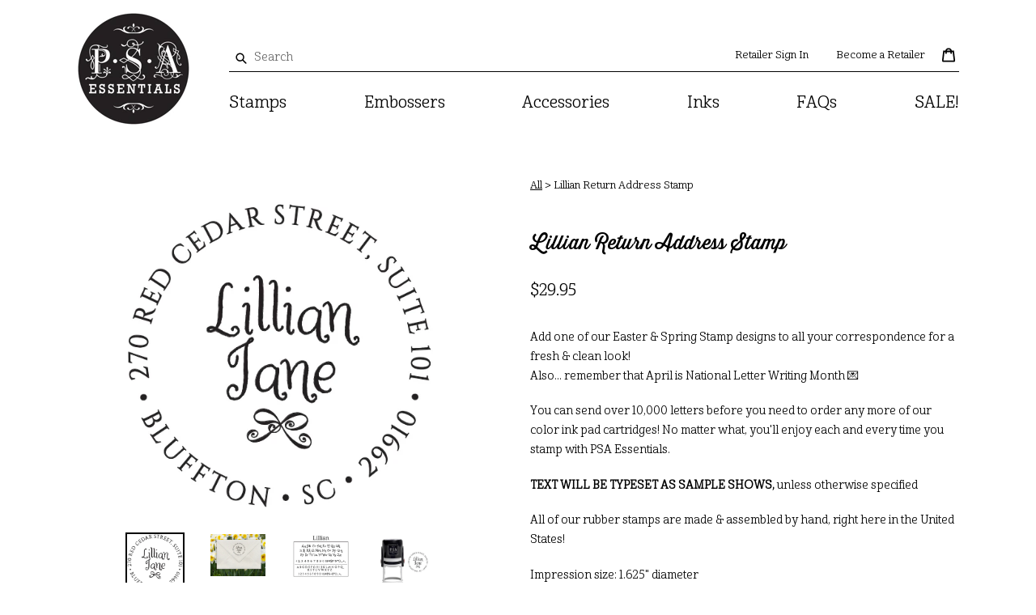

--- FILE ---
content_type: text/css
request_url: https://psaessentials.com/cdn/shop/t/10/assets/slick-theme.css?v=1761537031355546291583854856
body_size: -305
content:
@charset "UTF-8";.best-seller-section .slick-prev,.best-seller-section .slick-next{font-size:0;line-height:0;position:absolute;top:-26%;display:block;width:20px;height:20px;padding:0;cursor:pointer;color:transparent;border:none;outline:none;background:transparent}.best-seller-section .slick-prev:hover,.best-seller-section .slick-prev:focus,.best-seller-section .slick-next:hover,.best-seller-section .slick-next:focus{color:transparent;outline:none;background:transparent}.best-seller-section .slick-prev:hover:before,.best-seller-section .slick-prev:focus:before,.best-seller-section .slick-next:hover:before,.best-seller-section .slick-next:focus:before{opacity:1}.best-seller-section .slick-prev.slick-disabled:before,.best-seller-section .slick-next.slick-disabled:before{opacity:.25}.best-seller-section .slick-prev:before,.best-seller-section .slick-next:before{font-family:FontAwesome;font-size:40px;line-height:1;color:#ea1d76;-webkit-font-smoothing:antialiased;-moz-osx-font-smoothing:grayscale}.best-seller-section .slick-prev{left:35%}[dir=rtl] .slick-prev{right:35%;left:auto}.best-seller-section .slick-prev:before{content:"\f104"}.best-seller-section [dir=rtl] .slick-prev:before{content:"\f105"}.best-seller-section .slick-next{right:33%}.best-seller-section [dir=rtl] .slick-next{right:auto;left:33%}.best-seller-section .slick-next:before{content:"\f105"}.best-seller-section [dir=rtl] .slick-next:before{content:"\f105"}.best-seller-section .slick-dotted.slick-slider{margin-bottom:30px}.best-seller-section .slick-dots{position:absolute;bottom:-25px;display:block;width:100%;padding:0;margin:0;list-style:none;text-align:center}.best-seller-section .slick-dots li{position:relative;display:inline-block;width:20px;height:20px;margin:0 5px;padding:0;cursor:pointer}.best-seller-section .slick-dots li button{font-size:0;line-height:0;display:block;width:20px;height:20px;padding:5px;cursor:pointer;color:transparent;border:0;outline:none;background:transparent}.best-seller-section .slick-dots li button:hover,.best-seller-section .slick-dots li button:focus{outline:none}.best-seller-section .slick-dots li button:hover:before,.best-seller-section .slick-dots li button:focus:before{opacity:1}.best-seller-section .slick-dots li button:before{font-family:FontAwesome;font-size:6px;line-height:20px;position:absolute;top:0;left:0;width:20px;height:20px;content:"\2022";text-align:center;opacity:.25;color:#000;-webkit-font-smoothing:antialiased;-moz-osx-font-smoothing:grayscale}.best-seller-section .slick-dots li.slick-active button:before{opacity:.75;color:#000}
/*# sourceMappingURL=/cdn/shop/t/10/assets/slick-theme.css.map?v=1761537031355546291583854856 */


--- FILE ---
content_type: text/css
request_url: https://psaessentials.com/cdn/shop/t/10/assets/custom.scss.css?v=59327906192731833591690213616
body_size: 3647
content:
@import"//hello.myfonts.net/count/350145";@font-face{font-family:ThirstyScriptMedium;src:url(ThirstyScriptMedium.eot);src:url(ThirstyScriptMedium.woff2) format("woff2"),url(ThirstyScriptMedium.woff) format("woff"),url(ThirstyScriptMedium.ttf) format("truetype"),url(ThirstyScriptMedium.svg#ThirstyScriptMedium) format("svg"),url(ThirstyScriptMedium.eot?#iefix) format("embedded-opentype");font-weight:400;font-style:normal}@font-face{font-family:Cabrito-NorBoo;src:url(350145_0_0.eot);src:url(350145_0_0.eot?#iefix) format("embedded-opentype"),url(350145_0_0.woff2) format("woff2"),url(350145_0_0.woff) format("woff"),url(350145_0_0.ttf) format("truetype")}@font-face{font-family:Cabrito-NorDem;src:url(350145_1_0.eot);src:url(350145_1_0.eot?#iefix) format("embedded-opentype"),url(350145_1_0.woff2) format("woff2"),url(350145_1_0.woff) format("woff"),url(350145_1_0.ttf) format("truetype")}@font-face{font-family:Cabrito-NorMed;src:url(350145_2_0.eot);src:url(350145_2_0.eot?#iefix) format("embedded-opentype"),url(350145_2_0.woff2) format("woff2"),url(350145_2_0.woff) format("woff"),url(350145_2_0.ttf) format("truetype")}@font-face{font-family:Cabrito-NorMedIt;src:url(350145_3_0.eot);src:url(350145_3_0.eot?#iefix) format("embedded-opentype"),url(350145_3_0.woff2) format("woff2"),url(350145_3_0.woff) format("woff"),url(350145_3_0.ttf) format("truetype")}@font-face{font-family:Cabrito-NorReg;src:url(350145_4_0.eot);src:url(350145_4_0.eot?#iefix) format("embedded-opentype"),url(350145_4_0.woff2) format("woff2"),url(350145_4_0.woff) format("woff"),url(350145_4_0.ttf) format("truetype")}@font-face{font-family:Avenir-Roman;src:url(AvenirLTStd-Roman.eot?#iefix) format("embedded-opentype"),url(AvenirLTStd-Roman.woff) format("woff"),url(AvenirLTStd-Roman.ttf) format("truetype"),url(AvenirLTStd-Roman.svg#AvenirLTStd-Roman) format("svg");font-weight:400;font-style:normal}body,input,textarea,button,select{font-family:Cabrito-NorReg}h1,h2,h3,h4,h5{font-family:ThirstyScriptMedium;font-weight:400;letter-spacing:0}h2,.h2{text-transform:none}.flex-container{display:-webkit-box;display:-ms-flexbox;display:flex;-ms-flex-wrap:wrap;flex-wrap:wrap}body.template-index .main-content,.template-collection .main-content,.template-page .main-content{padding-top:0}.main-content{padding-top:50px}input,textarea,select{border:1px solid #000;background-color:#fff;max-width:100%;border-radius:0;font-size:14px;color:#000;letter-spacing:0;line-height:24px}.v-center{display:-webkit-box;display:-ms-flexbox;display:flex;-ms-flex-wrap:wrap;flex-wrap:wrap;-ms-flex-line-pack:center;align-content:center}.btn{min-width:250px;line-height:1;text-transform:initial;font-size:18px;font-family:Cabrito-NorReg,sans-serif}.flex-row{display:-webkit-box;display:-ms-flexbox;display:flex;-ms-flex-wrap:wrap;flex-wrap:wrap}.title-theme{text-transform:initial;font-size:24px}.btn-block{display:block!important;width:100%!important}@media only screen and (min-width: 750px){.btn{padding:14px 18px}}.site-header__icons-wrapper{border-bottom:1px solid #000;padding:40px 0 0}.redeem_voucher{font-family:Cabrito-NorMed;font-size:13px;letter-spacing:0;display:inline-block;padding:10px 20px 0 0}.redeem_voucher img{display:inline-block;vertical-align:middle}.redeem_voucher span{display:inline-block;vertical-align:middle;padding:4px 0 2px 6px}.redeem_voucher span a,.redeem_voucher span a:visited{color:#ea1d76}.site-header__icons-wrapper{margin-right:0}.site-header__icons--plus .site-header__search{padding-right:0}.redeem_voucher,.site-header__search{float:left}.site-header__search,.site-header__cart{display:inline-block;position:relative;top:0;right:auto;-webkit-transform:none;transform:none}.site-header__account{right:0;position:relative;-webkit-transform:none;transform:none;font-size:13px;letter-spacing:0;display:inline-block;padding:10px 15px}.site-nav{text-align:right;margin:15px 0;display:-webkit-box;display:-ms-flexbox;display:flex;-ms-flex-wrap:wrap;flex-wrap:wrap;-webkit-box-pack:justify;-ms-flex-pack:justify;justify-content:space-between}.site-nav li{font-size:20px;color:#000;letter-spacing:0}.site-nav li a{padding:3px 0}.search-header{max-width:initial}.search-header__input{padding-left:30px;line-height:25px}.search--focus .search-header__input{border-color:transparent}.site-header .icon-search{height:15px}.search-header.search--focus{max-width:initial}.search--focus .search-header__submit{padding-left:5px}.site-header__cart .icon-cart{height:18px}.cart-count-wrap{display:inline-block;position:relative;top:2px}.login-link-wrap{position:relative}.site-header__account{cursor:pointer}.site-header__account.open,.site-header__account:hover,.site-header__account:focus{background-color:#f7f7f7;color:#00add8}.site-header__account.open .login-dropdown{display:block}.login-dropdown{display:none;position:absolute;top:39px;left:0;width:270px;padding:25px;z-index:10;background-color:#f7f7f7}.login-dropdown .btn{min-width:100%;font-size:14px;padding:10px 18px}.login-dropdown input{padding:6px 18px}.login-dropdown-footer{font-size:14px}.login-dropdown-footer a{text-decoration:underline}::-webkit-input-placeholder{color:#000}::-moz-placeholder{color:#000}:-ms-input-placeholder{color:#000}:-moz-placeholder{color:#000}.product-title-link{font-size:22px}.rich-text{padding-top:3%}.curvy-text{font-family:ThirstyScriptMedium,sans-serif;font-size:34px;letter-spacing:0;font-weight:400}.rich-text-content{font-size:18px}.best-design-title{text-transform:initial;font-size:30px}.seller-slider{overflow:visible}.index-section.best-seller-section{padding-top:90px;padding-bottom:90px}.btn-section{margin-top:4%}.best-seller-section .grid-view-item__image-wrapper{min-height:250px;display:-webkit-box;display:-ms-flexbox;display:flex;-ms-flex-wrap:wrap;flex-wrap:wrap;-webkit-box-align:center;-ms-flex-align:center;align-items:center}.best-seller-section .grid-view-item__image-wrapper>div{margin:auto}.grid-view-item__image-wrapper{min-height:250px;display:-webkit-box;display:-ms-flexbox;display:flex;-ms-flex-wrap:wrap;flex-wrap:wrap;-webkit-box-align:center;-ms-flex-align:center;align-items:center}.grid-view-item__image-wrapper>div{margin:auto}.collection-grid-wrap{display:-webkit-box;display:-ms-flexbox;display:flex;-ms-flex-wrap:wrap;flex-wrap:wrap}.collection-grid-wrap .grid-view-item{padding:25px 0}.collection-header{text-align:center}.collection-header h1{font-size:30px;color:#000;letter-spacing:0;margin:50px 0 30px}.collection-header p{font-family:Cabrito-NorReg;font-size:14px;color:#000;letter-spacing:0;line-height:24px;padding:0 120px}.collection_image{min-width:100%}.grid-view-item__title{text-align:center;font-size:18px;color:#000;letter-spacing:0}.collection-description{padding-bottom:48px}.filter-sidebar{background-color:#f7f7f7;clear:both}.filters-toolbar__product-count{display:none}.filters-toolbar{-webkit-box-pack:justify;-ms-flex-pack:justify;justify-content:space-between}.pagination{padding:15px 0}.filter-header-wrap{border-top:1px solid #000;border-bottom:1px solid #000}.filter-header-wrap--bottom{border-bottom:0}.paginate .prev{padding-right:20px;display:inline-block}.paginate .next{padding-left:20px;display:inline-block}.paginate{display:-webkit-box;display:-ms-flexbox;display:flex;-ms-flex-wrap:wrap;flex-wrap:wrap}.paginate .page{display:inline-block;width:25px!important;height:25px;margin:0 5px;display:-webkit-box;display:-ms-flexbox;display:flex;-ms-flex-line-pack:center;align-content:center;-webkit-box-pack:center;-ms-flex-pack:center;justify-content:center}.paginate .page a{padding:5px;line-height:1.3;width:100%;display:-webkit-box;display:-ms-flexbox;display:flex;-ms-flex-line-pack:center;align-content:center;-webkit-box-pack:center;-ms-flex-pack:center;justify-content:center;font-size:12px}.paginate .page.current{border-radius:50%;border:1px solid #000;padding:5px;line-height:1.3;display:inline-block;width:100%;display:-webkit-box;display:-ms-flexbox;display:flex;-ms-flex-line-pack:center;align-content:center;-webkit-box-pack:center;-ms-flex-pack:center;justify-content:center;font-size:12px}.related-grid-item .grid__image{display:block;min-height:115px;display:-webkit-box;display:-ms-flexbox;display:flex;-ms-flex-wrap:wrap;flex-wrap:wrap;-webkit-box-orient:vertical;-webkit-box-direction:normal;-ms-flex-direction:column;flex-direction:column;-webkit-box-pack:center;-ms-flex-pack:center;justify-content:center}.related-grid-item{text-align:center}.related-grid-item .h6{margin-top:10px}.related-product-wrap{border-top:1px solid #000;padding:30px 0;margin-top:40px}.related-product-wrap .section-header{margin-bottom:35px;text-align:center}h1.product-single__title,.product-single__title.h1{font-family:ThirstyScriptMedium;font-size:24px;color:#000;letter-spacing:0;margin:0 0 30px}.product-price__price{font-family:Cabrito-NorReg;font-weight:400;font-size:20px;color:#000;letter-spacing:0}.product-single__description{font-family:Cabrito-NorReg;font-size:14px;color:#000;letter-spacing:0;line-height:24px}.product_images{padding:30px 90px}.product_images .btn{min-width:auto}.stamp_message,.special_message,.selector-wrapper{padding:30px 50px;background-color:#f7f7f7;margin:0 0 28px;width:100%}.stamp_message h4,.special_message h4,.selector-wrapper label{font-family:Cabrito-NorDem;font-size:14px;color:#000;letter-spacing:0;line-height:24px;margin:0 0 17.5px}.stamp_message label,.special_message label{margin:0;font-size:14px;color:#000;letter-spacing:0;line-height:24px}.stamp_message input,.special_message textarea{width:100%;margin:0 0 16px}.tool-tip{display:inline-block;vertical-align:middle}.tool-tip>img{display:block}.character_limit{float:right;font-size:12px;color:#696969;letter-spacing:0;line-height:24px}.product-form__cart-submit{font-weight:400;border:1px solid #fff;font-family:Cabrito-NorDem;font-size:16px;color:#fff;letter-spacing:0;margin-left:4px;text-transform:none;padding:15px 18px}.bread_crumb{margin:0 0 48px;font-size:13px;color:#000;letter-spacing:0}.bread_crumb .collection{text-decoration:underline}.tool-tip{position:relative}.tool-tip:hover .tool-tip-popup{display:block}.tool-tip-popup{display:none;position:absolute;top:35px;left:50%;-webkit-transform:translateX(-50%);transform:translate(-50%);background-color:#fff;padding:30px;width:430px;border:1px solid #000}.tool-tip-popup:after,.tool-tip-popup:before{bottom:100%;left:50%;border:solid transparent;content:" ";height:0;width:0;position:absolute;pointer-events:none}.tool-tip-popup:after{border-color:#fff0;border-bottom-color:#fff;border-width:20px;margin-left:-20px}.tool-tip-popup:before{border-color:#0000;border-bottom-color:#000;border-width:21px;margin-left:-21px}.tool-tip-title{text-align:center;position:relative;font-size:24px}.tool-tip-title span{display:inline-block;background-color:#fff;position:relative;z-index:2;padding:0 20px}.tool-tip-title:after{position:absolute;top:50%;-webkit-transform:translateY(-50%);transform:translateY(-50%);left:0;content:"";background-color:#000;height:1px;width:100%}.media{display:-webkit-box;display:-ms-flexbox;display:flex;-webkit-box-align:start;-ms-flex-align:start;align-items:flex-start}.media:not(:last-of-type){margin-bottom:25px}.media-title{margin-bottom:5px;font-family:Avenir-Roman,sans-serif;font-size:16px}.media-figure-wrap{margin-right:1em;width:87px}.media-figure{display:block;margin:0 auto}.media-body{-webkit-box-flex:1;-ms-flex:1;flex:1;font-size:14px}.media-body ul{padding-left:20px}.media-body li{list-style:initial;margin-bottom:5px}.product-form__item .tool-tip-label{display:inline-block;margin-right:10px}.social-sharing{margin:1.5em 0 0}.social-sharing .btn{min-width:0px;background:#fff;color:#000;border:none;font-size:12px;padding:6px 15px}.social-sharing img{max-width:28px}.page-description{margin-top:4%}.contact-form{background-color:#f7f7f7;padding:20px 100px;margin-top:4%}.contact-form .btn{min-width:auto;margin-top:50px}.phone_contact,.mail_contact{padding:60px 40px;margin:50px 0;font-family:Cabrito-NorDem;font-size:14px;color:#000;letter-spacing:0;line-height:18px}.phone_contact{text-align:right;padding-left:0}.mail_contact{padding-right:0}.mail_contact{border-left:1px solid #000}.redemption_options{margin:40px 0}.redemption_options .grid__item{text-align:center;padding:20px}.redemption_options .btn{text-transform:none;width:100%;min-width:auto}.redemption_options h4{padding:20px 0;font-family:Cabrito-NorDem;font-size:18px;color:#000;letter-spacing:0;line-height:28px}.redemption_wrap{background-color:#f7f7f7;padding:0 30px 30px}.why,.ways{padding:60px 40px;margin:50px 0;font-family:Avenir-Roman,sans-serif;font-size:14px;color:#000;letter-spacing:0;line-height:18px}.why{text-align:left;border-right:1px solid #000}.collection-img-wrap{margin-bottom:35px}.why-title,.ways-title{font-family:Cabrito-NorReg,sans-serif}.why ul,.ways ol{padding-left:25px}.why ul li,.ways ol li{list-style:inherit;margin-bottom:15px}.ways strong{font-family:Avenir-Roman,sans-serif}.form_submit{padding-top:30px}.media--blog .media-figure{-webkit-box-flex:1;-ms-flex:1 1 50%;flex:1 1 50%;margin-right:1.2em}.media--blog .media-body{-webkit-box-flex:1;-ms-flex:1 1 50%;flex:1 1 50%}.article__date{font-size:14px;font-family:Cabrito-NorDem;margin-bottom:5px}.article__title{font-size:24px;font-family:ThirstyScriptMedium;font-weight:400;letter-spacing:0}.article__tags{font-family:Avenir-Roman;font-size:14px;font-style:normal}.article__tags a{display:inline-block;padding:0 5px;border-bottom:0!important}.article--listing{margin-bottom:25px}.retailer-note{font-family:Avenir-Roman,sans-serif;font-size:14px;text-align:center;max-width:600px;margin:0 auto}.border{border:.5px solid #000;margin:15px 0 30px}.checkbox-custom{border:0;clip:rect(0 0 0 0);height:1px;margin:-1px;overflow:hidden;padding:0;position:absolute;width:1px}.checkbox-custom:checked+.checkbox-custom-label:before{opacity:1}.checkbox-custom-label{cursor:pointer;position:relative;display:block;padding:12px;background-color:#fff;border:1px solid #000;margin-right:1em}.checkbox-custom-label:before{display:inline-block;vertical-align:middle;text-align:center;position:absolute;right:3px;font-family:FontAwesome;content:"\f00c";font-size:1.2em;color:#ea1d76;top:50%;-webkit-transform:translateY(-50%);transform:translateY(-50%);opacity:0;-webkit-transition:all .3s;transition:all .3s}.blog-sidebar{margin-top:55px;background-color:#f7f7f7;padding-top:30px;padding-left:5px}.blog-sidebar .filter-group{border-bottom:none}.blog-sidebar .filter-block-title{padding-left:10px}.blog-sidebar .view-all-text{text-decoration:underline;font-size:14px;font-family:Cabrito-NorReg,sans-serif;padding-left:10px}.blog-sidebar .filter-group .selected a{font-weight:700}.blog-sidebar .filter-group{position:relative}.blog-sidebar .filter-group .filter-clear{position:absolute;top:0;right:10px;border-radius:10px;padding:0 5px;background-color:#eee;text-decoration:none;font-size:12px;line-height:18px}.blog-sidebar .filter-group .filter-clear:hover{background-color:#ddd}.blog-sidebar .filter-group h4{margin-top:20px;margin-bottom:10px;font-size:14px;border-bottom:1px solid #DDD;padding-bottom:5px;padding-right:45px}.blog-sidebar .filter-group ul{display:block;margin:0;padding:0}.blog-sidebar .filter-group ul li{display:block}.blog-sidebar .filter-group li a{display:inline-block;margin-left:6px;text-decoration:none;padding:0;font-size:13px;margin-right:20px}.blog-sidebar .sort-selector{margin:0 10px}.blog-sidebar .selected i.check-icon{background-position:0px -37px}@media (-webkit-min-device-pixel-ratio: 1.25),(min-resolution: 120dpi){.blog-sidebar i.check-icon{background-size:16px 53px;background-position:0px 0px}.blog-sidebar .selected i.check-icon{background-position:0px -36px}}.blog-sidebar .filter-menu .has_group_selected{display:inherit}.blog-sidebar .filter-menu{margin-bottom:20px}.blog-sidebar .filter-group li.inactive{opacity:.6}.terms-check{display:-webkit-box;display:-ms-flexbox;display:flex;-webkit-box-align:center;-ms-flex-align:center;align-items:center}.heading{border-top:1px solid #000;padding:20px 0 20px 20px;border-bottom:1px solid #000;border-right:1px solid #000}.heading.last{border-right:none}.heading h3{margin:0;font-family:Cabrito-NorDem;font-size:14px;color:#000;letter-spacing:0;text-align:center}.nav_list{border-right:1px solid #000;margin:0 0 48px;padding:0 0 30px}.nav_list ul{padding:0 0 0 130px;margin:10px 0 0}.nav_list ul li a{font-size:14px;color:#000;letter-spacing:0}.nav_list.last{border:none}.site-footer__linklist--center .site-footer__linklist-item{display:block}.site-footer__linklist-item{padding:0 20px 6px 10px}.site-footer__social-icons{margin:7px 0 0 8px}.site-footer__copyright{margin-top:0}.site-footer{margin-bottom:30px}.mobile-only{display:none}@media only screen and (min-device-width: 320px) and (max-device-width: 480px){.site-header{border-bottom:none;padding:0 0 20px}.redeem_voucher,.site-header__search{display:block}.site-header__account,.site-header__cart{display:inline-block}.mobile-nav--open{margin-left:35px}.nav_list ul{padding:0}.nav_list{border-right:none;margin:0 0 18px;padding:0}.collection-header h1{margin:20px 0}.collection-header p{padding:0}.product_images{margin:0;padding:30px 20px;border:none}.bread_crumb{display:none}.grid.product-single{margin-left:0}.grid__item.product_details{padding-left:0}.site-footer__linklist-item{display:block}}.section-header{padding-top:15px}.filter-sidebar{padding-left:0}.filter-group{padding:20px 15px;border-bottom:1px solid #000}.filter-group h4{border:0!important;margin:0!important;padding:0!important}.filter-group .filter-clear{top:23px!important}.filter-group .scroll-content,.filter-group .nav-not-shown{margin-top:15px}.filter-group .collection-name{line-height:inherit}.filter-group .collection-name a{font-size:16px;display:-webkit-box;display:-ms-flexbox;display:flex;-webkit-box-align:start;-ms-flex-align:start;align-items:flex-start}.collection-main-wrap{display:flex;flex-wrap:wrap}.product-single__photos{position:relative}.product-slider{position:absolute;width:100%;z-index:10;top:20%;left:0}.product-slider .slider-left,.product-slider .slider-right{color:#ea1d76;top:50%;-webkit-transform:translateY(-50%);transform:translateY(-50%);background-color:transparent;border:0;position:absolute}.product-slider .slider-right{right:0}.product-slider .slider-nav:focus{outline:none}.video-info{display:flex;flex-wrap:wrap;justify-content:space-between;margin-bottom:15px}.video-info .video-excerpt{flex:2;font-size:15px;margin-right:10px}.video-info .article__tags{flex:1;text-align:right}.filter{display:block}.article__tags a{text-decoration:underline}.video-wrap{position:relative;padding-bottom:56.25%;padding-top:25px;height:0}.video-wrap .video-iframe{position:absolute;top:0;left:0;width:100%;height:100%}.section-intro{max-width:800px;margin:0 auto}.blog-pagination .pagination{padding-top:15px}.pagination-bottom{border-bottom:0}@media only screen and (min-width: 750px){.index-section{padding-top:15px;padding-bottom:15px}}@media only screen and (max-width: 1120px){.best-seller-section .slick-prev{left:27%}.best-seller-section .slick-next{right:25%}}@media only screen and (max-width: 770px){.nav_list ul{padding:0 0 0 50px}.site-header__search{width:25%}.site-header__account{padding:10px}.redeem_voucher{padding-right:5px}.main-nav-wrap .grid{width:100%;margin-left:0}.collection-header p{padding:0}.filter-group{padding:20px 5px}.filter-group li a{margin-right:0!important}.product_images{padding:25px}.cart__footer .btn{min-width:auto}}@media only screen and (max-width: 750px){.retailer-from-grid-item{padding-left:0}.why{border-right:none}.related-product-wrap{display:none}.collection-main-wrap .collection-grid-wrap{padding-left:0}.best-seller-section .grid-view-item__image-wrapper{-webkit-box-pack:center;-ms-flex-pack:center;justify-content:center}.best-seller-section .slick-prev,.best-seller-section .slick-next{top:34%}.best-seller-section .slick-prev{left:8%;z-index:999999999}.best-seller-section .slick-next{right:0%}.best-seller-section .slick-slide img{max-width:85%;margin:auto}.site-footer .heading h3,.site-footer .nav_list ul{padding:0;text-align:center}.main-nav-wrap{display:-webkit-box!important;display:-ms-flexbox!important;display:flex!important;-webkit-box-align:center;-ms-flex-align:center;align-items:center;float:left!important;-webkit-box-pack:end;-ms-flex-pack:end;justify-content:flex-end;margin-left:auto}.grid--no-gutters .grid__item.logo-align--left{float:left}.mobile-only{display:-webkit-box;display:-ms-flexbox;display:flex;-ms-flex-wrap:wrap;flex-wrap:wrap;-webkit-box-align:center;-ms-flex-align:center;align-items:center;justtify-content:flex-end}.site-header__icons-wrapper{text-align:center}.redeem_voucher{padding:0 25px}.redeem_voucher,.site-header__search-toggle{padding-top:0!important;padding-bottom:0!important}.site-header__icons-wrapper{padding:20px 0 0;border-bottom:0}.site-header__icons--plus .site-header__menu,.site-header__icons--plus .site-header__search-toggle,.site-header__icons--plus .site-header__cart,.site-header__icons--plus .site-header__account{padding:10px 6px}.header-wrapper{display:-webkit-box;display:-ms-flexbox;display:flex;-ms-flex-wrap:wrap;flex-wrap:wrap;-webkit-box-align:center;-ms-flex-align:center;align-items:center;-webkit-box-pack:end;-ms-flex-pack:end;justify-content:flex-end}.nav_list{border:0;padding-bottom:0;margin-bottom:20px}.contact-form{padding:15px}.phone_contact,.mail_contact{padding:10px 15px;margin:10px 0;text-align:center}.filter-block{margin-bottom:35px;text-align:center}.return-link-wrapper{margin-bottom:35px}.social-sharing{text-align:center}.filter-menu #nav-toggle{display:block;width:100%;-webkit-transform:none;transform:none;left:20px}.filter-menu #nav-toggle span{top:30px}.grid-view-item__image-wrapper{min-height:initial;-webkit-box-pack:center;-ms-flex-pack:center;justify-content:center}.collection-grid-wrap .grid-view-item{padding:0}.list--inline li.pagination__text{padding-left:0}.product_images{padding:0}.thumbnails-slider__next{text-align:right}.stamp_message,.special_message,.selector-wrapper{padding:30px 25px}.cart__edit .btn{min-width:initial}.why,.ways{padding:0 20px;margin:10px 0}.why{margin-top:35px}.login-dropdown{left:auto;right:0}.filter-menu{margin-bottom:0!important}.filter-sidebar{margin-bottom:35px;margin-left:22px}.filter-header-wrap{margin-left:0}}.online_retailer{margin-bottom:25px;width:50%;float:left;vertical-align:top}.online_retailer h4{margin-bottom:0}@media only screen and (max-width: 500px){.online_retailer{width:100%}}.template-article .social-sharing .btn{border:none}.template-article .social-sharing img{max-height:18px}.cart-checkout{margin-bottom:35px}.cart__update{border:none;text-decoration:underline;padding:0 15px}.social-icons__link img{max-width:25px}.grid-view-item__meta{text-align:center}.filter-menu .pt-mobile-header{display:none!important}.filter-menu .filter-group h4,.filter-menu .filter-group ul,.filter-menu .filter-group .filter-clear{display:inherit!important}@media screen and (max-width: 749px){.filter-menu{padding-bottom:25px;border-bottom:2px solid black}.filter-menu.pt-expand{padding-bottom:0;border-bottom:none}.filter-menu .pt-mobile-header{display:block!important}.filter-menu .filter-group,.filter-menu .filter-group.has_group_selected{display:none}.filter-menu .filter-group h4,.filter-menu .filter-group ul,.filter-menu .filter-group .filter-clear,.filter-menu .filter-group.has_group_selected h4,.filter-menu .filter-group.has_group_selected ul,.filter-menu .filter-group.has_group_selected .filter-clear{display:inherit!important}}
/*# sourceMappingURL=/cdn/shop/t/10/assets/custom.scss.css.map?v=59327906192731833591690213616 */


--- FILE ---
content_type: text/javascript;charset=utf-8
request_url: https://assets.cloudlift.app/api/assets/upload.js?shop=psa-essentials.myshopify.com
body_size: 4705
content:
window.Cloudlift = window.Cloudlift || {};window.Cloudlift.upload = { config: {"app":"upload","shop":"psa-essentials.myshopify.com","url":"https://psaessentials.com","api":"https://api.cloudlift.app","assets":"https://cdn.jsdelivr.net/gh/cloudlift-app/cdn@0.14.28","mode":"prod","currencyFormats":{"moneyFormat":"${{amount}}","moneyWithCurrencyFormat":"${{amount}} USD"},"resources":["https://cdn.jsdelivr.net/gh/cloudlift-app/cdn@0.14.28/static/app-upload.css","https://cdn.jsdelivr.net/gh/cloudlift-app/cdn@0.14.28/static/app-upload.js"],"locale":"en","i18n":{"upload.config.image.editor.color.exposure":"Exposure","upload.config.file.load.error":"Error during load","upload.config.file.size.notavailable":"Size not available","upload.config.error.required":"Please upload a file","upload.config.image.editor.crop.rotate.right":"Rotate right","upload.config.file.button.undo":"Undo","upload.config.error.fileCountMin":"Please upload at least {min} file(s)","upload.config.image.resolution.expected.min":"Minimum resolution is {minResolution}","upload.config.file.upload.error.revert":"Error during revert","upload.config.image.size.tobig":"Image is too big","upload.config.image.editor.resize.height":"Height","upload.config.error.inapp":"Upload error","upload.config.image.editor.crop.aspect.ratio":"Aspect ratio","upload.config.image.editor.button.cancel":"Cancel","upload.config.image.editor.status.error":"Error loading image…","upload.config.file.button.retry":"Retry","upload.config.error.fileCountMax":"Please upload at most {max} file(s)","upload.config.image.editor.util.markup.text":"Text","upload.config.image.ratio.expected":"Expected image ratio {ratio}","upload.config.file.button.remove":"Remove","upload.config.image.resolution.expected.max":"Maximum resolution is {maxResolution}","upload.config.error.inapp.facebook":"Please open the page outside of Facebook","upload.config.image.editor.util.markup.size":"Size","upload.config.image.size.expected.max":"Maximum size is {maxWidth} × {maxHeight}","upload.config.image.editor.util.markup.select":"Select","upload.config.file.uploading":"Uploading","upload.config.image.editor.resize.width":"Width","upload.config.image.editor.crop.flip.horizontal":"Flip horizontal","upload.config.file.link":"\uD83D\uDD17","upload.config.image.editor.status.loading":"Loading image…","upload.config.error.filePagesMin":"Please upload documents with at least {min} pages","upload.config.image.editor.status.processing":"Processing image…","upload.config.file.loading":"Loading","upload.config.file.upload.canceled":"Upload cancelled","upload.config.file.upload.cancel":"tap to cancel","upload.config.image.editor.crop.rotate.left":"Rotate left","upload.config.file.type.notallowed":"File type not allowed","upload.config.file.type.expected":"Expects {lastType}","upload.config.image.editor.util.markup":"Markup","upload.config.file.button.cancel":"Cancel","upload.config.image.editor.status.waiting":"Waiting for image…","upload.config.file.upload.retry":"tap to retry","upload.config.image.editor.resize.apply":"Apply","upload.config.image.editor.color.contrast":"Contrast","upload.config.file.size.tobig":"File is too large","upload.config.dragdrop":"Drag & Drop your files or <u>Browse</u>","upload.config.file.upload.undo":"tap to undo","upload.config.image.editor.color.saturation":"Saturation","upload.config.error.filePagesMax":"Please upload documents with at most {max} pages","upload.config.file.button.upload":"Upload","upload.config.file.size.waiting":"Waiting for size","upload.config.image.editor.util.color":"Colors","upload.config.error.inputs":"Please fill in all required input fields","upload.config.image.editor.util.markup.circle":"Circle","upload.config.image.type.notsupported":"Image type not supported","upload.config.image.editor.crop.flip.vertical":"Flip vertical","upload.config.image.size.expected.min":"Minimum size is {minWidth} × {minHeight}","upload.config.image.editor.button.reset":"Reset","upload.config.image.ratio.invalid":"Image ratio does not match","upload.config.error.ready":"Please wait for the upload to complete","upload.config.image.editor.crop.zoom":"Zoom","upload.config.file.upload.error.remove":"Error during remove","upload.config.image.editor.util.markup.remove":"Remove","upload.config.image.resolution.max":"Image resolution too high","upload.config.image.editor.util.crop":"Crop","upload.config.image.editor.color.brightness":"Brightness","upload.config.error.fileConvert":"File conversion failed","upload.config.image.editor.util.markup.draw":"Draw","upload.config.image.editor.util.resize":"Resize","upload.config.file.upload.error":"Error during upload","upload.config.image.editor.util.filter":"Filter","upload.config.file.upload.complete":"Upload complete","upload.config.error.inapp.instagram":"Please open the page outside of Instagram","upload.config.image.editor.util.markup.arrow":"Arrow","upload.config.file.size.max":"Maximum file size is {filesize}","upload.config.image.resolution.min":"Image resolution is too low","upload.config.image.editor.util.markup.square":"Square","upload.config.image.size.tosmall":"Image is too small","upload.config.file.button.abort":"Abort","upload.config.image.editor.button.confirm":"Upload"},"level":1,"version":"0.14.28","setup":true,"fields":[{"uuid":"cl35b9c9b9","required":true,"hidden":false,"field":"uploaded artwork","propertyTransform":true,"fieldProperty":"properties","fieldId":"_upload_id","fieldThumbnail":"_thumbnail","fieldThumbnailPreview":true,"className":"","label":"Custom Artwork file","text":"","selector":"","conditionMode":1,"conditions":[{"field":"product","operator":"equals","value":"","objects":[{"id":"4489860218915","title":"Custom Artwork","handle":"custom-artwork"},{"id":"4623266283555","title":"Custom Artwork with Embosser","handle":"custom-artwork-with-embosser"},{"id":"4616090353699","title":"Custom Artwork with Stamp","handle":"personalized-logo-custom-artwork-with-stamp"},{"id":"4617242837027","title":"Signature Stamp","handle":"rectangle-signature-rubber-stamp"}],"tags":null}],"styles":{"font-family":"-apple-system, BlinkMacSystemFont, 'Segoe UI', Roboto,\nHelvetica, Arial, sans-serif, 'Apple Color Emoji', 'Segoe UI Emoji',\n'Segoe UI Symbol'","label-color":"#555","file-counter":"1","buttons-color":"#fff","label-font-size":"16.0px","label-color-drop":"#555","area-border-radius":"5.0px","file-border-radius":"5.0px","label-font-size-drop":"16.0px","area-background-color":"#eee","file-background-color":"#ffffff","buttons-background-color":"rgba(0, 0, 0, 0.5)","upload-error-background-color":"#c44e47","upload-success-background-color":"#369763"},"theme":"default","css":"#cl35b9c9b9 .cl-upload--label{color:#555;font-size:16px;display:block}#cl35b9c9b9 .cl-upload--input-field{margin-bottom:10px}#cl35b9c9b9 .cl-upload--input{width:100%;box-sizing:border-box;padding:10px 18px;margin:0;border:1px solid #eee;border-radius:5px}#cl35b9c9b9 input[type=checkbox].cl-upload--input,#cl35b9c9b9 input[type=radio].cl-upload--input{width:1.2em;cursor:pointer}#cl35b9c9b9 input[type=radio].cl-upload--input{vertical-align:middle;margin-right:10px}#cl35b9c9b9 input[type=color].cl-upload--input{width:40px;height:40px;cursor:pointer;padding:0;border:0}#cl35b9c9b9 input[type=radio]+.cl-upload-color-rect{margin-right:10px;margin-bottom:10px}#cl35b9c9b9 input[type=radio]:checked+.cl-upload-color-rect{border:2px solid #404040}#cl35b9c9b9 .cl-upload-color-rect{width:30px;height:30px;display:inline-block;vertical-align:middle;border-radius:3px}#cl35b9c9b9 .cl-upload--invalid{border-color:#b7423b}#cl35b9c9b9 .cl-upload--errors{overflow:hidden;transition:max-height 2s ease-out;max-height:0}#cl35b9c9b9 .cl-upload--errors.open{max-height:400px}#cl35b9c9b9 .cl-upload--error{text-align:center;font-size:12px;cursor:pointer;position:relative;opacity:1;font-family:-apple-system,BlinkMacSystemFont,'Segoe UI',Roboto,Helvetica,Arial,sans-serif,'Apple Color Emoji','Segoe UI Emoji','Segoe UI Symbol';box-sizing:border-box;color:#fff;background-color:#c44e47;padding:.3rem .7rem;margin-bottom:.7rem;border:1px solid transparent;border-color:#b7423b;border-radius:5px}#cl35b9c9b9 .cl-upload--error:after{content:'x';position:absolute;right:1rem;top:.25rem}#cl35b9c9b9 .cl-upload--error.dismissed{opacity:0;transition:opacity .3s ease-out}#cl35b9c9b9 .filepond--root .filepond--drop-label{min-height:5.5em;padding-bottom:.5em}#cl35b9c9b9 .filepond--root .filepond--list-scroller{margin-bottom:2em}#cl35b9c9b9 .cl-upload--counter{position:absolute;left:0;right:0;bottom:.5rem;z-index:10;text-align:center;font-size:12px;color:#555;font-weight:bold;font-family:-apple-system,BlinkMacSystemFont,'Segoe UI',Roboto,Helvetica,Arial,sans-serif,'Apple Color Emoji','Segoe UI Emoji','Segoe UI Symbol'}#cl35b9c9b9 .filepond--root{font-family:-apple-system,BlinkMacSystemFont,'Segoe UI',Roboto,Helvetica,Arial,sans-serif,'Apple Color Emoji','Segoe UI Emoji','Segoe UI Symbol'}#cl35b9c9b9 .filepond--file-action-button{cursor:pointer}#cl35b9c9b9 .filepond--drop-label{color:#555}#cl35b9c9b9 .filepond--drop-label label{cursor:pointer;width:auto!important;height:auto!important;position:relative!important;color:#555!important;font-size:16px!important}#cl35b9c9b9 .filepond--drop-label u{cursor:pointer;text-decoration-color:#555}#cl35b9c9b9 .filepond--label-action{text-decoration-color:#555}#cl35b9c9b9 .filepond--panel-root{background-color:#eee}#cl35b9c9b9 .filepond--panel-root{border-radius:5px}#cl35b9c9b9 .filepond--item-panel,#cl35b9c9b9 .filepond--file-poster-wrapper,#cl35b9c9b9 .filepond--image-preview-wrapper{border-radius:5px}#cl35b9c9b9 .filepond--item-panel{background-color:#fff}#cl35b9c9b9 .filepond--drip-blob{background-color:#999}#cl35b9c9b9 .filepond--file-action-button{background-color:rgba(0,0,0,0.5)}#cl35b9c9b9 .filepond--file-action-button{color:#fff}#cl35b9c9b9 .filepond--file-action-button:hover,#cl35b9c9b9 .filepond--file-action-button:focus{box-shadow:0 0 0 .125em #fff}#cl35b9c9b9 .filepond--file{color:#000}#cl35b9c9b9 [data-filepond-item-state*='error'] .filepond--item-panel,#cl35b9c9b9 [data-filepond-item-state*='invalid'] .filepond--item-panel{background-color:#c44e47}#cl35b9c9b9 [data-filepond-item-state*='invalid'] .filepond--file{color:#fff}#cl35b9c9b9 [data-filepond-item-state='processing-complete'] .filepond--item-panel{background-color:#369763}#cl35b9c9b9 [data-filepond-item-state='processing-complete'] .filepond--file{color:#fff}#cl35b9c9b9 .filepond--image-preview-overlay-idle{color:rgba(204,204,204,0.8)}#cl35b9c9b9 .filepond--image-preview{background-color:#fff}#cl35b9c9b9 .filepond--image-preview-overlay-success{color:#369763}#cl35b9c9b9 .filepond--image-preview-overlay-failure{color:#c44e47}","fileMimeTypes":["application/pdf","image/jpeg"],"fileMimeTypesValidate":true,"fileSizeMaxPlan":10,"fileSizeMax":3,"fileMultiple":false,"fileCountMin":1,"fileCountMax":1,"fileCounter":true,"fileQuantity":false,"fileFetch":true,"fileSubmitRemove":true,"fileSubmitClear":false,"fileName":false,"fileGrid":false,"imagePreview":true,"imageSizeValidate":true,"imageWidthMin":192,"imageWidthMax":1000,"imageHeightMin":192,"imageHeightMax":1000,"imageResolutionMin":36000,"imageResolutionMax":1000000,"imageThumbnail":true,"imageThumbnailWidth":192,"imageThumbnailHeight":192,"convert":false,"convertInfo":false,"convertInfoPagesQuantity":false,"convertInfoLengthQuantity":false,"pdfMultiPage":false,"pdfTransparent":false,"serverTransform":false,"imageOriginal":false,"imageEditor":false,"imageEditorOpen":true,"imageEditorCropRestrict":false,"imageEditorCropRatios":[{"label":"Free","value":""},{"label":"Portrait","value":"3:2"},{"label":"Square","value":"1:1"},{"label":"Landscape","value":"4:3"}],"imageEditorUtils":[],"imageEditorPintura":false,"inputFields":[],"variantConfigs":[],"variantConfig":false},{"uuid":"cl24fb68cc","required":true,"hidden":false,"field":"uploaded artwork","propertyTransform":true,"fieldProperty":"properties","fieldId":"_upload_id","fieldThumbnail":"_thumbnail","fieldThumbnailPreview":true,"className":"","label":"Custom Artwork with Embosser","text":"","selector":"","conditionMode":2,"conditions":[{"field":"product_title","operator":"equals","value":"Custom Artwork with Embosser","objects":null,"tags":null}],"styles":{"font-family":"-apple-system, BlinkMacSystemFont, 'Segoe UI', Roboto,\nHelvetica, Arial, sans-serif, 'Apple Color Emoji', 'Segoe UI Emoji',\n'Segoe UI Symbol'","label-color":"#555","file-counter":"0","buttons-color":"#fff","label-font-size":"16.0px","label-color-drop":"#555","area-border-radius":"5.0px","file-border-radius":"5.0px","label-font-size-drop":"16.0px","area-background-color":"#eee","file-background-color":"#555","buttons-background-color":"rgba(0, 0, 0, 0.5)","upload-error-background-color":"#FF0000","upload-success-background-color":"#008000"},"theme":"default","css":"#cl24fb68cc .cl-upload--label{color:#555;font-size:16px;display:block}#cl24fb68cc .cl-upload--input-field{margin-bottom:10px}#cl24fb68cc .cl-upload--input{width:100%;box-sizing:border-box;padding:10px 18px;margin:0;border:1px solid #eee;border-radius:5px}#cl24fb68cc input[type=checkbox].cl-upload--input,#cl24fb68cc input[type=radio].cl-upload--input{width:1.2em;cursor:pointer}#cl24fb68cc input[type=radio].cl-upload--input{vertical-align:middle;margin-right:10px}#cl24fb68cc input[type=color].cl-upload--input{width:40px;height:40px;cursor:pointer;padding:0;border:0}#cl24fb68cc input[type=radio]+.cl-upload-color-rect{margin-right:10px;margin-bottom:10px}#cl24fb68cc input[type=radio]:checked+.cl-upload-color-rect{border:2px solid #404040}#cl24fb68cc .cl-upload-color-rect{width:30px;height:30px;display:inline-block;vertical-align:middle;border-radius:3px}#cl24fb68cc .cl-upload--invalid{border-color:#e60000}#cl24fb68cc .cl-upload--errors{overflow:hidden;transition:max-height 2s ease-out;max-height:0}#cl24fb68cc .cl-upload--errors.open{max-height:400px}#cl24fb68cc .cl-upload--error{text-align:center;font-size:12px;cursor:pointer;position:relative;opacity:1;font-family:-apple-system,BlinkMacSystemFont,'Segoe UI',Roboto,Helvetica,Arial,sans-serif,'Apple Color Emoji','Segoe UI Emoji','Segoe UI Symbol';box-sizing:border-box;color:#fff;background-color:#f00;padding:.3rem .7rem;margin-bottom:.7rem;border:1px solid transparent;border-color:#e60000;border-radius:5px}#cl24fb68cc .cl-upload--error:after{content:'x';position:absolute;right:1rem;top:.25rem}#cl24fb68cc .cl-upload--error.dismissed{opacity:0;transition:opacity .3s ease-out}#cl24fb68cc .filepond--root{font-family:-apple-system,BlinkMacSystemFont,'Segoe UI',Roboto,Helvetica,Arial,sans-serif,'Apple Color Emoji','Segoe UI Emoji','Segoe UI Symbol'}#cl24fb68cc .filepond--file-action-button{cursor:pointer}#cl24fb68cc .filepond--drop-label{color:#555}#cl24fb68cc .filepond--drop-label label{cursor:pointer;width:auto!important;height:auto!important;position:relative!important;color:#555!important;font-size:16px!important}#cl24fb68cc .filepond--drop-label u{cursor:pointer;text-decoration-color:#555}#cl24fb68cc .filepond--label-action{text-decoration-color:#555}#cl24fb68cc .filepond--panel-root{background-color:#eee}#cl24fb68cc .filepond--panel-root{border-radius:5px}#cl24fb68cc .filepond--item-panel,#cl24fb68cc .filepond--file-poster-wrapper,#cl24fb68cc .filepond--image-preview-wrapper{border-radius:5px}#cl24fb68cc .filepond--item-panel{background-color:#555}#cl24fb68cc .filepond--drip-blob{background-color:#999}#cl24fb68cc .filepond--file-action-button{background-color:rgba(0,0,0,0.5)}#cl24fb68cc .filepond--file-action-button{color:#fff}#cl24fb68cc .filepond--file-action-button:hover,#cl24fb68cc .filepond--file-action-button:focus{box-shadow:0 0 0 .125em #fff}#cl24fb68cc .filepond--file{color:#fff}#cl24fb68cc [data-filepond-item-state*='error'] .filepond--item-panel,#cl24fb68cc [data-filepond-item-state*='invalid'] .filepond--item-panel{background-color:#f00}#cl24fb68cc [data-filepond-item-state*='invalid'] .filepond--file{color:#fff}#cl24fb68cc [data-filepond-item-state='processing-complete'] .filepond--item-panel{background-color:#008000}#cl24fb68cc [data-filepond-item-state='processing-complete'] .filepond--file{color:#fff}#cl24fb68cc .filepond--image-preview-overlay-idle{color:rgba(34,34,34,0.8)}#cl24fb68cc .filepond--image-preview{background-color:#555}#cl24fb68cc .filepond--image-preview-overlay-success{color:#008000}#cl24fb68cc .filepond--image-preview-overlay-failure{color:#f00}","fileMimeTypes":["image/jpeg","application/pdf","image/png"],"fileMimeTypesValidate":true,"fileSizeMaxPlan":10,"fileSizeMax":3,"fileMultiple":false,"fileCountMin":0,"fileCountMax":10,"fileCounter":false,"fileQuantity":false,"fileFetch":true,"fileSubmitRemove":true,"fileSubmitClear":false,"fileName":false,"fileGrid":false,"imagePreview":true,"imageSizeValidate":true,"imageWidthMin":192,"imageWidthMax":1000,"imageHeightMin":192,"imageHeightMax":1000,"imageResolutionMin":36000,"imageResolutionMax":1000008,"imageThumbnail":true,"imageThumbnailWidth":192,"imageThumbnailHeight":192,"convert":false,"convertInfo":false,"convertInfoPagesQuantity":false,"convertInfoLengthQuantity":false,"pdfMultiPage":false,"pdfTransparent":false,"serverTransform":false,"imageOriginal":false,"imageEditor":false,"imageEditorOpen":true,"imageEditorCropRestrict":false,"imageEditorCropRatios":[{"label":"Free","value":""},{"label":"Portrait","value":"3:2"},{"label":"Square","value":"1:1"},{"label":"Landscape","value":"4:3"}],"imageEditorUtils":[],"imageEditorPintura":false,"inputFields":[],"variantConfigs":[],"variantConfig":false},{"uuid":"clrbn2rz6p7t","required":true,"hidden":false,"field":"uploaded artwork","propertyTransform":true,"fieldProperty":"properties","fieldId":"_upload_id","fieldThumbnail":"_thumbnail","fieldThumbnailPreview":true,"className":"","label":"Custom Artwork file","text":"","selector":"","conditionMode":2,"conditions":[{"field":"product_title","operator":"equals","value":"Signature Stamp","objects":null,"tags":null}],"styles":{"font-family":"-apple-system, BlinkMacSystemFont, 'Segoe UI', Roboto,\nHelvetica, Arial, sans-serif, 'Apple Color Emoji', 'Segoe UI Emoji',\n'Segoe UI Symbol'","label-color":"#555","file-counter":"1","buttons-color":"#fff","label-font-size":"16.0px","label-color-drop":"#555","area-border-radius":"5.0px","file-border-radius":"5.0px","label-font-size-drop":"16.0px","area-background-color":"#eee","file-background-color":"#ffffff","buttons-background-color":"rgba(0, 0, 0, 0.5)","upload-error-background-color":"#c44e47","upload-success-background-color":"#369763"},"theme":"default","css":"#clrbn2rz6p7t .cl-upload--label{color:#555;font-size:16px;display:block}#clrbn2rz6p7t .cl-upload--input-field{margin-bottom:10px}#clrbn2rz6p7t .cl-upload--input{width:100%;box-sizing:border-box;padding:10px 18px;margin:0;border:1px solid #eee;border-radius:5px}#clrbn2rz6p7t input[type=checkbox].cl-upload--input,#clrbn2rz6p7t input[type=radio].cl-upload--input{width:1.2em;cursor:pointer}#clrbn2rz6p7t input[type=radio].cl-upload--input{vertical-align:middle;margin-right:10px}#clrbn2rz6p7t input[type=color].cl-upload--input{width:40px;height:40px;cursor:pointer;padding:0;border:0}#clrbn2rz6p7t input[type=radio]+.cl-upload-color-rect{margin-right:10px;margin-bottom:10px}#clrbn2rz6p7t input[type=radio]:checked+.cl-upload-color-rect{border:2px solid #404040}#clrbn2rz6p7t .cl-upload-color-rect{width:30px;height:30px;display:inline-block;vertical-align:middle;border-radius:3px}#clrbn2rz6p7t .cl-upload--invalid{border-color:#b7423b}#clrbn2rz6p7t .cl-upload--errors{overflow:hidden;transition:max-height 2s ease-out;max-height:0}#clrbn2rz6p7t .cl-upload--errors.open{max-height:400px}#clrbn2rz6p7t .cl-upload--error{text-align:center;font-size:12px;cursor:pointer;position:relative;opacity:1;font-family:-apple-system,BlinkMacSystemFont,'Segoe UI',Roboto,Helvetica,Arial,sans-serif,'Apple Color Emoji','Segoe UI Emoji','Segoe UI Symbol';box-sizing:border-box;color:#fff;background-color:#c44e47;padding:.3rem .7rem;margin-bottom:.7rem;border:1px solid transparent;border-color:#b7423b;border-radius:5px}#clrbn2rz6p7t .cl-upload--error:after{content:'x';position:absolute;right:1rem;top:.25rem}#clrbn2rz6p7t .cl-upload--error.dismissed{opacity:0;transition:opacity .3s ease-out}#clrbn2rz6p7t .filepond--root .filepond--drop-label{min-height:5.5em;padding-bottom:.5em}#clrbn2rz6p7t .filepond--root .filepond--list-scroller{margin-bottom:2em}#clrbn2rz6p7t .cl-upload--counter{position:absolute;left:0;right:0;bottom:.5rem;z-index:10;text-align:center;font-size:12px;color:#555;font-weight:bold;font-family:-apple-system,BlinkMacSystemFont,'Segoe UI',Roboto,Helvetica,Arial,sans-serif,'Apple Color Emoji','Segoe UI Emoji','Segoe UI Symbol'}#clrbn2rz6p7t .filepond--root{font-family:-apple-system,BlinkMacSystemFont,'Segoe UI',Roboto,Helvetica,Arial,sans-serif,'Apple Color Emoji','Segoe UI Emoji','Segoe UI Symbol'}#clrbn2rz6p7t .filepond--file-action-button{cursor:pointer}#clrbn2rz6p7t .filepond--drop-label{color:#555}#clrbn2rz6p7t .filepond--drop-label label{cursor:pointer;width:auto!important;height:auto!important;position:relative!important;color:#555!important;font-size:16px!important}#clrbn2rz6p7t .filepond--drop-label u{cursor:pointer;text-decoration-color:#555}#clrbn2rz6p7t .filepond--label-action{text-decoration-color:#555}#clrbn2rz6p7t .filepond--panel-root{background-color:#eee}#clrbn2rz6p7t .filepond--panel-root{border-radius:5px}#clrbn2rz6p7t .filepond--item-panel,#clrbn2rz6p7t .filepond--file-poster-wrapper,#clrbn2rz6p7t .filepond--image-preview-wrapper{border-radius:5px}#clrbn2rz6p7t .filepond--item-panel{background-color:#fff}#clrbn2rz6p7t .filepond--drip-blob{background-color:#999}#clrbn2rz6p7t .filepond--file-action-button{background-color:rgba(0,0,0,0.5)}#clrbn2rz6p7t .filepond--file-action-button{color:#fff}#clrbn2rz6p7t .filepond--file-action-button:hover,#clrbn2rz6p7t .filepond--file-action-button:focus{box-shadow:0 0 0 .125em #fff}#clrbn2rz6p7t .filepond--file{color:#000}#clrbn2rz6p7t [data-filepond-item-state*='error'] .filepond--item-panel,#clrbn2rz6p7t [data-filepond-item-state*='invalid'] .filepond--item-panel{background-color:#c44e47}#clrbn2rz6p7t [data-filepond-item-state*='invalid'] .filepond--file{color:#fff}#clrbn2rz6p7t [data-filepond-item-state='processing-complete'] .filepond--item-panel{background-color:#369763}#clrbn2rz6p7t [data-filepond-item-state='processing-complete'] .filepond--file{color:#fff}#clrbn2rz6p7t .filepond--image-preview-overlay-idle{color:rgba(204,204,204,0.8)}#clrbn2rz6p7t .filepond--image-preview{background-color:#fff}#clrbn2rz6p7t .filepond--image-preview-overlay-success{color:#369763}#clrbn2rz6p7t .filepond--image-preview-overlay-failure{color:#c44e47}","fileMimeTypes":["application/pdf","image/jpeg","image/png"],"fileMimeTypesValidate":true,"fileSizeMaxPlan":10,"fileSizeMax":3,"fileMultiple":false,"fileCountMin":1,"fileCountMax":1,"fileCounter":true,"fileQuantity":false,"fileFetch":true,"fileSubmitRemove":true,"fileSubmitClear":false,"fileName":false,"fileGrid":false,"imagePreview":true,"imageSizeValidate":true,"imageWidthMin":192,"imageWidthMax":1000,"imageHeightMin":192,"imageHeightMax":1000,"imageResolutionMin":36000,"imageResolutionMax":1000000,"imageThumbnail":true,"imageThumbnailWidth":192,"imageThumbnailHeight":192,"convert":false,"convertInfo":false,"convertInfoPagesQuantity":false,"convertInfoLengthQuantity":false,"pdfMultiPage":false,"pdfTransparent":false,"serverTransform":false,"imageOriginal":false,"imageEditor":false,"imageEditorOpen":true,"imageEditorCropRestrict":false,"imageEditorCropRatios":[{"label":"Free","value":""},{"label":"Portrait","value":"3:2"},{"label":"Square","value":"1:1"},{"label":"Landscape","value":"4:3"}],"imageEditorUtils":[],"imageEditorPintura":false,"inputFields":[],"variantConfigs":[],"variantConfig":false}],"extensions":""}};loadjs=function(){var a=function(){},c={},u={},f={};function o(e,n){if(e){var t=f[e];if(u[e]=n,t)for(;t.length;)t[0](e,n),t.splice(0,1)}}function l(e,n){e.call&&(e={success:e}),n.length?(e.error||a)(n):(e.success||a)(e)}function h(t,r,s,i){var c,o,e=document,n=s.async,u=(s.numRetries||0)+1,f=s.before||a,l=t.replace(/^(css|img)!/,"");i=i||0,/(^css!|\.css$)/.test(t)?((o=e.createElement("link")).rel="stylesheet",o.href=l,(c="hideFocus"in o)&&o.relList&&(c=0,o.rel="preload",o.as="style")):/(^img!|\.(png|gif|jpg|svg)$)/.test(t)?(o=e.createElement("img")).src=l:((o=e.createElement("script")).src=t,o.async=void 0===n||n),!(o.onload=o.onerror=o.onbeforeload=function(e){var n=e.type[0];if(c)try{o.sheet.cssText.length||(n="e")}catch(e){18!=e.code&&(n="e")}if("e"==n){if((i+=1)<u)return h(t,r,s,i)}else if("preload"==o.rel&&"style"==o.as)return o.rel="stylesheet";r(t,n,e.defaultPrevented)})!==f(t,o)&&e.head.appendChild(o)}function t(e,n,t){var r,s;if(n&&n.trim&&(r=n),s=(r?t:n)||{},r){if(r in c)throw"LoadJS";c[r]=!0}function i(n,t){!function(e,r,n){var t,s,i=(e=e.push?e:[e]).length,c=i,o=[];for(t=function(e,n,t){if("e"==n&&o.push(e),"b"==n){if(!t)return;o.push(e)}--i||r(o)},s=0;s<c;s++)h(e[s],t,n)}(e,function(e){l(s,e),n&&l({success:n,error:t},e),o(r,e)},s)}if(s.returnPromise)return new Promise(i);i()}return t.ready=function(e,n){return function(e,t){e=e.push?e:[e];var n,r,s,i=[],c=e.length,o=c;for(n=function(e,n){n.length&&i.push(e),--o||t(i)};c--;)r=e[c],(s=u[r])?n(r,s):(f[r]=f[r]||[]).push(n)}(e,function(e){l(n,e)}),t},t.done=function(e){o(e,[])},t.reset=function(){c={},u={},f={}},t.isDefined=function(e){return e in c},t}();!function(e){loadjs(e.resources,"assets",{success:function(){var n,t="cloudlift."+e.app+".ready";"function"==typeof Event?n=new Event(t):(n=document.createEvent("Event")).initEvent(t,!0,!0),window.dispatchEvent(n)},error:function(e){console.error("failed to load assets",e)}})}(window.Cloudlift.upload.config);